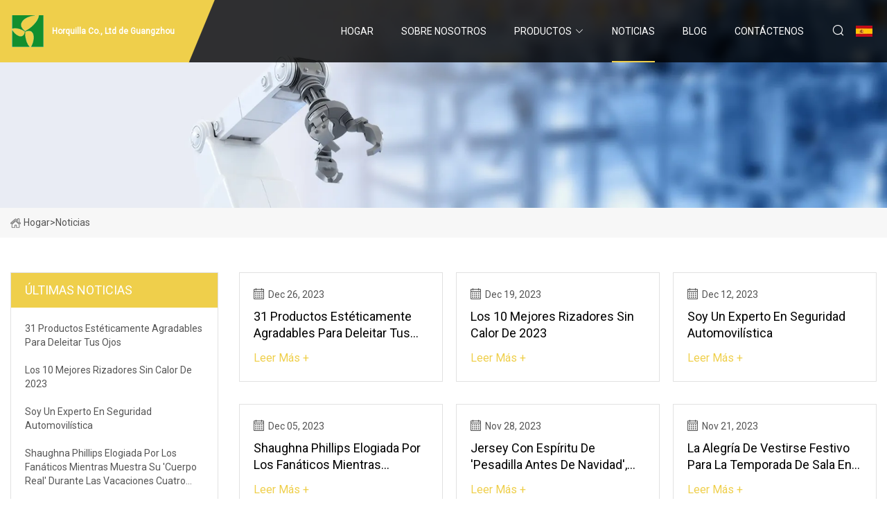

--- FILE ---
content_type: text/html; charset=utf-8
request_url: https://es.mingyuechem.com/news3
body_size: 3614
content:
<!doctype html>
<html lang="es">
<head>
<meta charset="utf-8" />
<title>Noticias - Horquilla Co., Ltd de Guangzhou</title>
<meta name="description" content="Noticias" />
<meta name="keywords" content="Noticias" />
<meta name="viewport" content="width=device-width, initial-scale=1.0" />
<meta name="application-name" content="Horquilla Co., Ltd de Guangzhou" />
<meta name="twitter:card" content="summary" />
<meta name="twitter:title" content="Noticias - Horquilla Co., Ltd de Guangzhou" />
<meta name="twitter:description" content="Noticias" />
<meta name="twitter:image" content="https://es.mingyuechem.com/uploadimg/logo78793.png" />
<meta http-equiv="X-UA-Compatible" content="IE=edge" />
<meta property="og:site_name" content="Horquilla Co., Ltd de Guangzhou" />
<meta property="og:type" content="article" />
<meta property="og:title" content="Noticias - Horquilla Co., Ltd de Guangzhou" />
<meta property="og:description" content="Noticias" />
<meta property="og:url" content="https://es.mingyuechem.com/news3" />
<meta property="og:image" content="https://es.mingyuechem.com/uploadimg/logo78793.png" />
<link href="https://es.mingyuechem.com/news3" rel="canonical" />
<link href="https://es.mingyuechem.com/uploadimg/ico78793.png" rel="shortcut icon" type="image/x-icon" />
<link href="https://fonts.googleapis.com" rel="preconnect" />
<link href="https://fonts.gstatic.com" rel="preconnect" crossorigin />
<link href="https://fonts.googleapis.com/css2?family=Roboto:wght@400&display=swap" rel="stylesheet" />
<link href="https://es.mingyuechem.com/themes/storefront/toast.css" rel="stylesheet" />
<link href="https://es.mingyuechem.com/themes/storefront/yellow/style.css" rel="stylesheet" />
<link href="https://es.mingyuechem.com/themes/storefront/yellow/page.css" rel="stylesheet" />
<script type="application/ld+json">
[{
"@context": "https://schema.org/",
"@type": "BreadcrumbList",
"itemListElement": [{
"@type": "ListItem",
"name": "Hogar",
"position": 1,
"item": "https://es.mingyuechem.com/"},{
"@type": "ListItem",
"name": "Noticias",
"position": 2,
"item": "https://es.mingyuechem.com/news"
}]}]
</script>
<script type="text/javascript" src="//info.53hu.net/traffic.js?id=08a984h6ak"></script>
</head>
<body class="index">
<!-- header start -->
<header>
  <div class="container">
    <div class="head-logo"><a href="https://es.mingyuechem.com/" title="Horquilla Co., Ltd de Guangzhou"><img src="/uploadimg/logo78793.png" width="50" height="50" alt="Horquilla Co., Ltd de Guangzhou"><span>Horquilla Co., Ltd de Guangzhou</span></a></div>
    <div class="menu-btn"><em></em><em></em><em></em></div>
    <div class="head-content">
      <nav class="nav">
        <ul>
          <li><a href="https://es.mingyuechem.com/">Hogar</a></li>
          <li><a href="/about-us">Sobre nosotros</a></li>
          <li><a href="/products">Productos</a><em class="iconfont icon-xiangxia"></em>
            <ul class="submenu">
              <li><a href="/hairpin">Horquilla</a></li>
              <li><a href="/headband">Venda</a></li>
              <li><a href="/claw-clip">Clip de garra</a></li>
              <li><a href="/metal-hairpin">Horquilla met&#xE1;lica</a></li>
              <li><a href="/sequin-hairpin">Horquilla de lentejuelas</a></li>
              <li><a href="/casual-headband">Diadema informal</a></li>
              <li><a href="/holiday-headband">Diadema navide&#xF1;a</a></li>
              <li><a href="/plastic-claw-clip">Clip de garra de pl&#xE1;stico</a></li>
              <li><a href="/wig-braid-hair-clip">Peluca trenzada pinza de pelo</a></li>
              <li><a href="/fabric-hairpin">Horquilla de tela</a></li>
              <li><a href="/face-wash-headband">Diadema para lavado de cara</a></li>
            </ul>
          </li>
          <li class="active"><a href="/news">Noticias</a></li>
          <li><a href="/blog">Blog</a></li>
          <li><a href="/contact-us">Cont&#xE1;ctenos</a></li>
        </ul>
      </nav>
      <div class="head-search"><em class="iconfont icon-sousuo"></em></div>
      <div class="search-input">
        <input type="text" placeholder="Keyword" id="txtSearch" autocomplete="off">
        <div class="search-btn" onclick="SearchProBtn()" title="Search"><em class="iconfont icon-sousuo" aria-hidden="true"></em></div>
      </div>
      <div class="languagelist">
        <div title="Language" class="languagelist-icon"><span>Language</span></div>
        <div class="languagelist-drop"><span class="languagelist-arrow"></span>
          <ul class="languagelist-wrap">
             <li class="languagelist-active"><a href="https://es.mingyuechem.com/news3"><img src="/themes/storefront/images/language/es.png" width="24" height="16" alt="Espa&#xF1;ol" title="es">Espa&#xF1;ol</a></li>
                                    <li>
                                        <a href="https://www.mingyuechem.com/news3">
                                            <img src="/themes/storefront/images/language/en.png" width="24" height="16" alt="English" title="en">
                                            English
                                        </a>
                                    </li>
                                    <li>
                                        <a href="https://fr.mingyuechem.com/news3">
                                            <img src="/themes/storefront/images/language/fr.png" width="24" height="16" alt="Français" title="fr">
                                            Français
                                        </a>
                                    </li>
                                    <li>
                                        <a href="https://de.mingyuechem.com/news3">
                                            <img src="/themes/storefront/images/language/de.png" width="24" height="16" alt="Deutsch" title="de">
                                            Deutsch
                                        </a>
                                    </li>
                                    <li>
                                        <a href="https://it.mingyuechem.com/news3">
                                            <img src="/themes/storefront/images/language/it.png" width="24" height="16" alt="Italiano" title="it">
                                            Italiano
                                        </a>
                                    </li>
                                    <li>
                                        <a href="https://pt.mingyuechem.com/news3">
                                            <img src="/themes/storefront/images/language/pt.png" width="24" height="16" alt="Português" title="pt">
                                            Português
                                        </a>
                                    </li>
                                    <li>
                                        <a href="https://ja.mingyuechem.com/news3"><img src="/themes/storefront/images/language/ja.png" width="24" height="16" alt="日本語" title="ja"> 日本語</a>
                                    </li>
                                    <li>
                                        <a href="https://ko.mingyuechem.com/news3"><img src="/themes/storefront/images/language/ko.png" width="24" height="16" alt="한국어" title="ko"> 한국어</a>
                                    </li>
                                    <li>
                                        <a href="https://ru.mingyuechem.com/news3"><img src="/themes/storefront/images/language/ru.png" width="24" height="16" alt="Русский" title="ru"> Русский</a>
                                    </li>
           </ul>
        </div>
      </div>
    </div>
  </div>
</header>
<!-- main end -->
<!-- main start -->
<main>
  <div class="inner-banner"><img src="/themes/storefront/images/inner-banner.webp" alt="Noticias">
    <div class="inner-content"><a href="https://es.mingyuechem.com/"><img src="/themes/storefront/images/pagenav-homeicon.webp" alt="Hogar">Hogar</a> > 
      <h1>Noticias</h1>
    </div>
  </div>
  <div class="container">
    <div class="page-main">
      <div class="page-aside">
        <div class="aside-item">
          <div class="aside-title">&#xDA;LTIMAS NOTICIAS</div>
          <ul class="latest-news">
            <li><a href="/news/31-aesthetically-pleasing-products-to-treat-your-eyes-to">
              <div class="info"><span class="title">31 productos estéticamente agradables para deleitar tus ojos</span></div>
              </a></li>
            <li><a href="/news/the-10-best-heatless-curlers-of-2023">
              <div class="info"><span class="title">Los 10 mejores rizadores sin calor de 2023</span></div>
              </a></li>
            <li><a href="/news/im-a-car-safety-expert">
              <div class="info"><span class="title">Soy un experto en seguridad automovilística</span></div>
              </a></li>
            <li><a href="/news/shaughna-phillips-praised-by-fans-as-she-shows-off-real-body-on-holiday-four-months-after-giving-birth">
              <div class="info"><span class="title">Shaughna Phillips elogiada por los fanáticos mientras muestra su 'cuerpo real' durante las vacaciones cuatro meses después de dar a luz</span></div>
              </a></li>
            <li><a href="/news/the-nightmare-before-christmas-spirit-jersey-ear-headband-pins-and-more-arrive-at-walt-disney-world">
              <div class="info"><span class="title">Jersey con espíritu de 'Pesadilla antes de Navidad', diadema con orejas, alfileres y más llegan a Walt Disney World</span></div>
              </a></li>
          </ul>
        </div>
        <div class="aside-item">
          <div class="aside-search">
            <input type="text" placeholder="Keyword" id="AsideSearch" autocomplete="off">
            <button id="AsideBtn" onclick="AsideSearch()"><em class="iconfont icon-sousuo" aria-hidden="true"></em></button>
          </div>
        </div>
      </div>
      <div class="page-content"> 
        <div class="newslist list0">          <div class="newslist-item">
            <div class="info">
              <div class="date"><em class="iconfont icon-riqi"></em>Dec 26, 2023</div>
              <a href="/news/31-aesthetically-pleasing-products-to-treat-your-eyes-to" class="title">31 productos estéticamente agradables para deleitar tus ojos</a><a href="/news" class="more">leer m&#xE1;s +</a>
            </div>
          </div>
          <div class="newslist-item">
            <div class="info">
              <div class="date"><em class="iconfont icon-riqi"></em>Dec 19, 2023</div>
              <a href="/news/the-10-best-heatless-curlers-of-2023" class="title">Los 10 mejores rizadores sin calor de 2023</a><a href="/news" class="more">leer m&#xE1;s +</a>
            </div>
          </div>
          <div class="newslist-item">
            <div class="info">
              <div class="date"><em class="iconfont icon-riqi"></em>Dec 12, 2023</div>
              <a href="/news/im-a-car-safety-expert" class="title">Soy un experto en seguridad automovilística</a><a href="/news" class="more">leer m&#xE1;s +</a>
            </div>
          </div>
          <div class="newslist-item">
            <div class="info">
              <div class="date"><em class="iconfont icon-riqi"></em>Dec 05, 2023</div>
              <a href="/news/shaughna-phillips-praised-by-fans-as-she-shows-off-real-body-on-holiday-four-months-after-giving-birth" class="title">Shaughna Phillips elogiada por los fanáticos mientras muestra su 'cuerpo real' durante las vacaciones cuatro meses después de dar a luz</a><a href="/news" class="more">leer m&#xE1;s +</a>
            </div>
          </div>
          <div class="newslist-item">
            <div class="info">
              <div class="date"><em class="iconfont icon-riqi"></em>Nov 28, 2023</div>
              <a href="/news/the-nightmare-before-christmas-spirit-jersey-ear-headband-pins-and-more-arrive-at-walt-disney-world" class="title">Jersey con espíritu de 'Pesadilla antes de Navidad', diadema con orejas, alfileres y más llegan a Walt Disney World</a><a href="/news" class="more">leer m&#xE1;s +</a>
            </div>
          </div>
          <div class="newslist-item">
            <div class="info">
              <div class="date"><em class="iconfont icon-riqi"></em>Nov 21, 2023</div>
              <a href="/news/the-joy-of-holiday-dressing-for-sala-season-at-home" class="title">La alegría de vestirse festivo para la temporada de sala en casa</a><a href="/news" class="more">leer m&#xE1;s +</a>
            </div>
          </div>
          <div class="newslist-item">
            <div class="info">
              <div class="date"><em class="iconfont icon-riqi"></em>Nov 14, 2023</div>
              <a href="/news/two-holiday-ear-headbands-arrive-at-walt-disney-world" class="title">Dos diademas navideñas con orejas llegan a Walt Disney World</a><a href="/news" class="more">leer m&#xE1;s +</a>
            </div>
          </div>
          <div class="newslist-item">
            <div class="info">
              <div class="date"><em class="iconfont icon-riqi"></em>Nov 07, 2023</div>
              <a href="/news/disneyland-already-preparing-for-fall-with-autumn-leaves-amp-halloween" class="title">Disneyland ya se prepara para el otoño con hojas otoñales y Halloween</a><a href="/news" class="more">leer m&#xE1;s +</a>
            </div>
          </div>
          <div class="newslist-item">
            <div class="info">
              <div class="date"><em class="iconfont icon-riqi"></em>Oct 31, 2023</div>
              <a href="/news/nicole-scherzinger-looks-unbelievable-in-jaw" class="title">Nicole Scherzinger luce increíble en la mandíbula</a><a href="/news" class="more">leer m&#xE1;s +</a>
            </div>
          </div>
          <div class="newslist-item">
            <div class="info">
              <div class="date"><em class="iconfont icon-riqi"></em>Oct 24, 2023</div>
              <a href="/news/catherine-zeta" class="title">Catalina Zeta</a><a href="/news" class="more">leer m&#xE1;s +</a>
            </div>
          </div>
          <div class="newslist-item">
            <div class="info">
              <div class="date"><em class="iconfont icon-riqi"></em>Oct 17, 2023</div>
              <a href="/news/minnie-mouse-christmas-ear-headband-available-at-walt-disney-world" class="title">Diadema navideña con orejas de Minnie Mouse disponible en Walt Disney World</a><a href="/news" class="more">leer m&#xE1;s +</a>
            </div>
          </div>
          <div class="newslist-item">
            <div class="info">
              <div class="date"><em class="iconfont icon-riqi"></em>Oct 10, 2023</div>
              <a href="/news/new-santa-mickey-mouse-ear-headband-at-magic-kingdom" class="title">Nueva diadema con orejas de Santa Mickey Mouse en Magic Kingdom</a><a href="/news" class="more">leer m&#xE1;s +</a>
            </div>
          </div>
</div>
        <div class="page-paging"><a href="/news">primero</a> <a href="/news">1</a>  <a href="/news2">2</a> <span class="act">3</span>  <a href="/news4">4</a>  <a href="/news5">5</a>  <a href="/news6">6</a>  <a href="/news7">7</a>  <a href="/news8">&#xFA;ltimo</a></div>
</div>
    </div>
  </div>
</main>

<!-- main end -->
<!-- footer start -->
<footer>
  <div class="container">
    <div class="foot-item foot-item1"><a href="https://es.mingyuechem.com/" class="foot-logo" title="Horquilla Co., Ltd de Guangzhou"><img src="/uploadimg/logo78793.png" width="50" height="50" alt="Horquilla Co., Ltd de Guangzhou"></a>
      <div class="foot-newsletter">
        <input id="newsletterInt" placeholder="Your Email Address" type="text">
        <button id="newsletterBtn" title="Email"><em class="iconfont icon-zhixiangyou"></em></button>
      </div>
      <div id="newsletter-hint"></div>
      <p class="newsletter-tip">&#xBF;Tengo una pregunta?<a href="https://es.mingyuechem.com/">Haga clic aqu&#xED;</a></p>
      <div class="foot-share"><a href="#" rel="nofollow" title="facebook"><em class="iconfont icon-facebook"></em></a><a href="#" rel="nofollow" title="linkedin"><em class="iconfont icon-linkedin"></em></a><a href="#" rel="nofollow" title="twitter"><em class="iconfont icon-twitter-fill"></em></a><a href="#" rel="nofollow" title="youtube"><em class="iconfont icon-youtube"></em></a><a href="#" rel="nofollow" title="instagram"><em class="iconfont icon-instagram"></em></a><a href="#" rel="nofollow" title="TikTok"><em class="iconfont icon-icon_TikTok"></em></a></div>
    </div>
    <div class="foot-item foot-item2">
      <div class="foot-title">ENLACES R&#xC1;PIDOS</div>
      <ul>
        <li><a href="https://es.mingyuechem.com/">Hogar</a></li>
        <li><a href="/about-us">Sobre nosotros</a></li>
        <li><a href="/products">Productos</a></li>
        <li><a href="/news">Noticias</a></li>
        <li><a href="/blog">Blog</a></li>
        <li><a href="/contact-us">Cont&#xE1;ctenos</a></li>
        <li><a href="/sitemap.xml">mapa del sitio</a></li>
        <li><a href="/privacy-policy">Privacy Policy</a></li>
      </ul>
    </div>
    <div class="foot-item foot-item3">
      <div class="foot-title">CATEGORIA DE PRODUCTO</div>
      <ul>
        <li><a href="/hairpin">Horquilla</a></li>
        <li><a href="/headband">Venda</a></li>
        <li><a href="/claw-clip">Clip de garra</a></li>
        <li><a href="/metal-hairpin">Horquilla metálica</a></li>
        <li><a href="/sequin-hairpin">Horquilla de lentejuelas</a></li>
        <li><a href="/casual-headband">Diadema informal</a></li>
        <li><a href="/holiday-headband">Diadema navideña</a></li>
        <li><a href="/plastic-claw-clip">Clip de garra de plástico</a></li>
      </ul>
    </div>
    <div class="foot-item foot-item4">
      <div class="foot-title">EMPRESA ASOCIADA</div>
      <ul>
      </ul>
    </div>
  </div>
  <div class="foot-copyright">
    <p>Copyright &copy; es.mingyuechem.com, Todos los derechos reservados.&nbsp;&nbsp;Correo electr&#xF3;nico: <a href="grace@mingyuechem.com" target="_blank"><span class="__cf_email__" data-cfemail="197e6b787a7c597470777e606c7c7a717c74377a7674">[email&#160;protected]</span></a></p>
  </div>
  <div class="gotop"><em class="iconfont icon-xiangshang"></em></div>
</footer>
<!-- footer end -->
 
<!-- script start -->
<script data-cfasync="false" src="/cdn-cgi/scripts/5c5dd728/cloudflare-static/email-decode.min.js"></script><script src="https://es.mingyuechem.com/themes/storefront/js/jquery3.6.1.js"></script>
<script src="https://es.mingyuechem.com/themes/storefront/js/vanilla-lazyload.js"></script>
<script src="https://es.mingyuechem.com/themes/storefront/js/toast.js"></script>
<script src="https://es.mingyuechem.com/themes/storefront/js/style.js"></script>
<script src="https://es.mingyuechem.com/themes/storefront/js/page.js"></script>
<script defer src="https://static.cloudflareinsights.com/beacon.min.js/vcd15cbe7772f49c399c6a5babf22c1241717689176015" integrity="sha512-ZpsOmlRQV6y907TI0dKBHq9Md29nnaEIPlkf84rnaERnq6zvWvPUqr2ft8M1aS28oN72PdrCzSjY4U6VaAw1EQ==" data-cf-beacon='{"version":"2024.11.0","token":"3cac6e38e8e54cb6ac616e3099a5ad9f","r":1,"server_timing":{"name":{"cfCacheStatus":true,"cfEdge":true,"cfExtPri":true,"cfL4":true,"cfOrigin":true,"cfSpeedBrain":true},"location_startswith":null}}' crossorigin="anonymous"></script>
</body>
</html>
